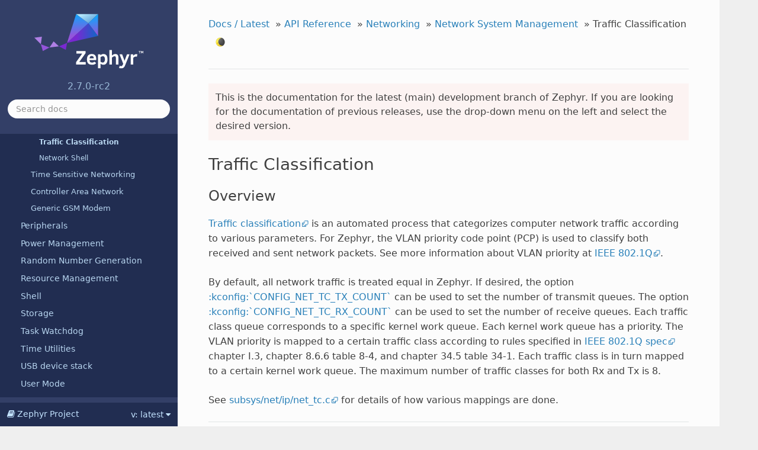

--- FILE ---
content_type: text/html
request_url: http://zephyr-docs.listenai.com/reference/networking/traffic-class.html
body_size: 4149
content:


<!DOCTYPE html>
<html class="writer-html5" lang="en" >
<head>
  <meta charset="utf-8" />
  
  <meta name="viewport" content="width=device-width, initial-scale=1.0" />
  
  <title>Traffic Classification &mdash; Zephyr Project Documentation</title>
  

  
  <link rel="stylesheet" href="../../_static/css/theme.css" type="text/css" />
  <link rel="stylesheet" href="../../_static/pygments.css" type="text/css" />
  <link rel="stylesheet" href="../../_static/graphviz.css" type="text/css" />
  <link rel="stylesheet" href="../../_static/css/custom.css" type="text/css" />
  <link rel="stylesheet" href="../../_static/tabs.css" type="text/css" />

  
  
    <link rel="shortcut icon" href="../../_static/favicon.png"/>
  

  
  

  

  
  <!--[if lt IE 9]>
    <script src="../../_static/js/html5shiv.min.js"></script>
  <![endif]-->
  
    
      <script type="text/javascript" id="documentation_options" data-url_root="../../" src="../../_static/documentation_options.js"></script>
        <script src="../../_static/jquery.js"></script>
        <script src="../../_static/underscore.js"></script>
        <script src="../../_static/doctools.js"></script>
        <script type="module" src="../../_static/js/dark-mode-toggle.min.js"></script>
        <script src="https://www.googletagmanager.com/gtag/js?id=UA-831873-47"></script>
        <script src="../../_static/js/ga-tracker.js"></script>
    
    <script type="text/javascript" src="../../_static/js/theme.js"></script>

    
    <link rel="index" title="Index" href="../../genindex.html" />
    <link rel="search" title="Search" href="../../search.html" />
    <link rel="copyright" title="Copyright" href="../../copyright.html" />
    <link rel="next" title="Network Shell" href="net_shell.html" />
    <link rel="prev" title="Ethernet Management" href="ethernet_mgmt.html" />
  <meta name="color-scheme" content="dark light">
  
  <link rel="stylesheet" href="../../_static/css/light.css" type="text/css" media="(prefers-color-scheme: light)"/>
  <link rel="stylesheet" href="../../_static/css/dark.css" type="text/css" media="(prefers-color-scheme: dark)"/>

</head>

<body class="wy-body-for-nav">

   
  <div class="wy-grid-for-nav">
    
    <nav data-toggle="wy-nav-shift" class="wy-nav-side">
      <div class="wy-side-scroll">
        <div class="wy-side-nav-search" >
          

          
            <a href="../../index.html">
          

          
            
            <img src="../../_static/logo.svg" class="logo" alt="Logo"/>
          
          </a>

          
            
            
              <div class="version">
                2.7.0-rc2
              </div>
            
          

          
<div role="search">
  <form id="rtd-search-form" class="wy-form" action="../../search.html" method="get">
    <input type="text" name="q" placeholder="Search docs" />
    <input type="hidden" name="check_keywords" value="yes" />
    <input type="hidden" name="area" value="default" />
  </form>
</div>

          
        </div>

        
        <div class="wy-menu wy-menu-vertical" data-spy="affix" role="navigation" aria-label="main navigation">
          
  
  <div class="rst-versions" data-toggle="rst-versions" role="note" aria-label="versions">
    <span class="rst-current-version" data-toggle="rst-current-version">
      <span class="fa fa-book"> Zephyr Project</span>
      v: latest
      <span class="fa fa-caret-down"></span>
    </span>
    <div class="rst-other-versions">
      <dl>
        <dt>Document Release Versions</dt>
        
          <dd><a href="/">latest</a></dd>
        
          <dd><a href="/2.6.0/">2.6.0</a></dd>
        
          <dd><a href="/2.5.0/">2.5.0</a></dd>
        
          <dd><a href="/2.4.0/">2.4.0</a></dd>
        
          <dd><a href="/2.3.0/">2.3.0</a></dd>
        
          <dd><a href="/2.2.0/">2.2.0</a></dd>
        
          <dd><a href="/1.14.1/">1.14.1</a></dd>
        
      </dl>
      <dl>
        <dt>Downloads</dt>
        
        <dd><a href="/latest/zephyr.pdf">PDF</a></dd>
      </dl>
      <dl>
        <dt>zephyrproject.org Links</dt>
          <dd>
            <a href="https://www.zephyrproject.org/">Project Home</a>
          </dd>
          <dd>
            <a href="https://github.com/zephyrproject-rtos/sdk-ng/releases">SDK</a>
          </dd>
          <dd>
            <a href="https://github.com/zephyrproject-rtos/zephyr/releases">Releases</a>
          </dd>
      </dl>
    </div>
  </div>
  
            
            
              
            
            
              <p class="caption"><span class="caption-text">Contents</span></p>
<ul class="current">
<li class="toctree-l1"><a class="reference internal" href="../../introduction/index.html">Introduction</a></li>
<li class="toctree-l1"><a class="reference internal" href="../../getting_started/index.html">Getting Started Guide</a></li>
<li class="toctree-l1"><a class="reference internal" href="../../contribute/index.html">Contribution Guidelines</a></li>
<li class="toctree-l1"><a class="reference internal" href="../../development_process/index.html">Development and Contribution Process</a></li>
<li class="toctree-l1"><a class="reference internal" href="../../guides/build/index.html">Build and Configuration Systems</a></li>
<li class="toctree-l1"><a class="reference internal" href="../../application/index.html">Application Development</a></li>
<li class="toctree-l1 current"><a class="reference internal" href="../index.html">API Reference</a><ul class="current">
<li class="toctree-l2"><a class="reference internal" href="../api/index.html">API Status / Guidelines</a></li>
<li class="toctree-l2"><a class="reference internal" href="../audio/index.html">Audio</a></li>
<li class="toctree-l2"><a class="reference internal" href="../misc/notify.html">Asynchronous Notification APIs</a></li>
<li class="toctree-l2"><a class="reference internal" href="../bluetooth/index.html">Bluetooth</a></li>
<li class="toctree-l2"><a class="reference internal" href="../crypto/index.html">Crypto</a></li>
<li class="toctree-l2"><a class="reference internal" href="../devicetree/index.html">Devicetree</a></li>
<li class="toctree-l2"><a class="reference internal" href="../drivers/index.html">Device Driver Model</a></li>
<li class="toctree-l2"><a class="reference internal" href="../display/index.html">Display Interface</a></li>
<li class="toctree-l2"><a class="reference internal" href="../edac/index.html">Error Detection And Correction (EDAC) API</a></li>
<li class="toctree-l2"><a class="reference internal" href="../file_system/index.html">File Systems</a></li>
<li class="toctree-l2"><a class="reference internal" href="../iterable_sections/index.html">Iterable Sections</a></li>
<li class="toctree-l2"><a class="reference internal" href="../misc/formatted_output.html">Formatted Output</a></li>
<li class="toctree-l2"><a class="reference internal" href="../kernel/index.html">Kernel Services</a></li>
<li class="toctree-l2"><a class="reference internal" href="../libc/index.html">C standard library</a></li>
<li class="toctree-l2"><a class="reference internal" href="../logging/index.html">Logging</a></li>
<li class="toctree-l2"><a class="reference internal" href="../memory_management/index.html">Memory Management</a></li>
<li class="toctree-l2"><a class="reference internal" href="../misc/index.html">Miscellaneous APIs</a></li>
<li class="toctree-l2"><a class="reference internal" href="../data_structures/index.html">Data Structures</a></li>
<li class="toctree-l2"><a class="reference internal" href="../modbus/index.html">MODBUS</a></li>
<li class="toctree-l2 current"><a class="reference internal" href="index.html">Networking</a><ul class="current">
<li class="toctree-l3"><a class="reference internal" href="apis.html">Network APIs</a></li>
<li class="toctree-l3"><a class="reference internal" href="buf_mgmt.html">Network Buffer Management</a></li>
<li class="toctree-l3"><a class="reference internal" href="net_tech.html">Networking Technologies</a></li>
<li class="toctree-l3"><a class="reference internal" href="protocols.html">Protocols</a></li>
<li class="toctree-l3 current"><a class="reference internal" href="system_mgmt.html">Network System Management</a><ul class="current">
<li class="toctree-l4"><a class="reference internal" href="net_config.html">Network Configuration Library</a></li>
<li class="toctree-l4"><a class="reference internal" href="dhcpv4.html">DHCPv4</a></li>
<li class="toctree-l4"><a class="reference internal" href="net_hostname.html">Hostname Configuration</a></li>
<li class="toctree-l4"><a class="reference internal" href="net_core.html">Network Core Helpers</a></li>
<li class="toctree-l4"><a class="reference internal" href="net_if.html">Network Interface</a></li>
<li class="toctree-l4"><a class="reference internal" href="net_l2.html">L2 Layer Management</a></li>
<li class="toctree-l4"><a class="reference internal" href="net_offload.html">Network Traffic Offloading</a></li>
<li class="toctree-l4"><a class="reference internal" href="net_linkaddr.html">Link Layer Address Handling</a></li>
<li class="toctree-l4"><a class="reference internal" href="ethernet_mgmt.html">Ethernet Management</a></li>
<li class="toctree-l4 current"><a class="current reference internal" href="#">Traffic Classification</a></li>
<li class="toctree-l4"><a class="reference internal" href="net_shell.html">Network Shell</a></li>
</ul>
</li>
<li class="toctree-l3"><a class="reference internal" href="tsn.html">Time Sensitive Networking</a></li>
<li class="toctree-l3"><a class="reference internal" href="can.html">Controller Area Network</a></li>
<li class="toctree-l3"><a class="reference internal" href="gsm_modem.html">Generic GSM Modem</a></li>
</ul>
</li>
<li class="toctree-l2"><a class="reference internal" href="../peripherals/index.html">Peripherals</a></li>
<li class="toctree-l2"><a class="reference internal" href="../power_management/index.html">Power Management</a></li>
<li class="toctree-l2"><a class="reference internal" href="../random/index.html">Random Number Generation</a></li>
<li class="toctree-l2"><a class="reference internal" href="../resource_management/index.html">Resource Management</a></li>
<li class="toctree-l2"><a class="reference internal" href="../shell/index.html">Shell</a></li>
<li class="toctree-l2"><a class="reference internal" href="../storage/index.html">Storage</a></li>
<li class="toctree-l2"><a class="reference internal" href="../task_wdt/index.html">Task Watchdog</a></li>
<li class="toctree-l2"><a class="reference internal" href="../misc/timeutil.html">Time Utilities</a></li>
<li class="toctree-l2"><a class="reference internal" href="../usb/index.html">USB device stack</a></li>
<li class="toctree-l2"><a class="reference internal" href="../usermode/index.html">User Mode</a></li>
<li class="toctree-l2"><a class="reference internal" href="../util/index.html">Utilities</a></li>
<li class="toctree-l2"><a class="reference internal" href="../settings/index.html">Settings</a></li>
<li class="toctree-l2"><a class="reference internal" href="../timing_functions/index.html">Executing Time Functions</a></li>
<li class="toctree-l2"><a class="reference internal" href="../virtualization/index.html">Virtualization</a></li>
</ul>
</li>
<li class="toctree-l1"><a class="reference internal" href="../../guides/index.html">User and Developer Guides</a></li>
<li class="toctree-l1"><a class="reference internal" href="../../security/index.html">Security</a></li>
<li class="toctree-l1"><a class="reference internal" href="../../samples/index.html">Samples and Demos</a></li>
<li class="toctree-l1"><a class="reference internal" href="../../boards/index.html">Supported Boards</a></li>
<li class="toctree-l1"><a class="reference internal" href="../../releases/index.html">Release Notes</a></li>
</ul>

            
          
  
  <div class="toctree-wrapper compound">
    <p class="caption"><span class="caption-text">Reference</span></p>
    <ul>
      
      <li class="toctree-l1">
        <a class="reference internal" href="/doxygen/html/index.html">API</a>
      </li>
      
      <li class="toctree-l1">
        <a class="reference internal" href="/kconfig.html">Kconfig Options</a>
      </li>
      
      <li class="toctree-l1">
        <a class="reference internal" href="/reference/devicetree/bindings.html">Devicetree Bindings</a>
      </li>
      
    </ul>
  </div>
  

        </div>
        
      </div>
    </nav>

    <section data-toggle="wy-nav-shift" class="wy-nav-content-wrap">

      
      <nav class="wy-nav-top" aria-label="top navigation">
        
          <i data-toggle="wy-nav-top" class="fa fa-bars"></i>
          <a href="../../index.html">Zephyr Project</a>
        
      </nav>


      <div class="wy-nav-content">
        
        <div class="rst-content">
        
          

















<div role="navigation" aria-label="breadcrumbs navigation">

  <ul class="wy-breadcrumbs">
    
  <!-- Docs / Latest -->
  
  

  <li><a href="../../index.html">Docs / Latest</a> &raquo;</li>
  
     <li><a href="../index.html">API Reference</a> &raquo;</li>
  
     <li><a href="index.html">Networking</a> &raquo;</li>
  
     <li><a href="system_mgmt.html">Network System Management</a> &raquo;</li>
  
  <li>Traffic Classification</li>
  <dark-mode-toggle id="dark-mode-toggle" appearance="toggle" permanent="true"/>

    
      <li class="wy-breadcrumbs-aside">
        
          
        
      </li>
    
  </ul>

  
  <hr/>
</div>
          <div role="main" class="document" itemscope="itemscope" itemtype="http://schema.org/Article">
  
    <div class="wy-alert wy-alert-danger">
     This is the documentation for the latest (main) development branch of
     Zephyr. If you are looking for the documentation of previous releases, use
     the drop-down menu on the left and select the desired version.
    </div>
  
  
           <div itemprop="articleBody">
            
  <div class="section" id="traffic-classification">
<span id="traffic-class-support"></span><h1>Traffic Classification<a class="headerlink" href="#traffic-classification" title="Permalink to this headline">¶</a></h1>
<div class="section" id="overview">
<h2>Overview<a class="headerlink" href="#overview" title="Permalink to this headline">¶</a></h2>
<p><a class="reference external" href="https://en.wikipedia.org/wiki/Traffic_classification">Traffic classification</a>
is an automated process that categorizes computer network traffic according to
various parameters. For Zephyr, the VLAN priority code point (PCP) is used
to classify both received and sent network packets. See more information about
VLAN priority at <a class="reference external" href="https://en.wikipedia.org/wiki/IEEE_802.1Q">IEEE 802.1Q</a>.</p>
<p>By default, all network traffic is treated equal in Zephyr. If desired, the
option <a href="#id2"><span class="problematic" id="id3">:kconfig:`CONFIG_NET_TC_TX_COUNT`</span></a> can be used to set the number of
transmit queues. The option <a href="#id4"><span class="problematic" id="id5">:kconfig:`CONFIG_NET_TC_RX_COUNT`</span></a> can be used to set
the number of receive queues. Each traffic class queue corresponds to a
specific kernel work queue. Each kernel work queue has a priority.
The VLAN priority is mapped to a certain traffic class according to rules
specified in <a class="reference external" href="https://ieeexplore.ieee.org/document/6991462/">IEEE 802.1Q spec</a> chapter I.3, chapter 8.6.6 table 8-4,
and chapter 34.5 table 34-1. Each traffic class is in turn mapped to a certain
kernel work queue. The maximum number of traffic classes for both Rx and Tx
is 8.</p>
<p>See <a class="reference external" href="https://github.com/zephyrproject-rtos/zephyr/blob/main/subsys/net/ip/net_tc.c">subsys/net/ip/net_tc.c</a> for details of how various mappings are done.</p>
</div>
</div>


           </div>
           
          </div>

          <footer>

  <hr/>

  <div role="contentinfo">
    <p>
        &#169; <a href="../../copyright.html">Copyright</a> 2015-2021 Zephyr Project members and individual contributors.
      <span class="lastupdated">
        Last updated on Oct 09, 2022.
      </span>

    </p>
  </div> 

</footer>
        </div>
      </div>

    </section>

  </div>
  

  <script type="text/javascript">
      jQuery(function () {
          SphinxRtdTheme.Navigation.enable(true);
      });
  </script>

  
  
    
   

</body>
</html>

--- FILE ---
content_type: text/css
request_url: http://zephyr-docs.listenai.com/_static/css/custom.css
body_size: 5906
content:
/**
 * Copyright (c) 2019-2020, Juan Linietsky, Ariel Manzur and the Godot community
 * Copyright (c) 2021, Teslabs Engineering S.L.
 * SPDX-License-Identifier: CC-BY-3.0
 *
 * Various tweaks to the Read the Docs theme to better conform with Zephyr's
 * visual identity. Many colors are also overridden to use CSS variables.
 */

body,
h1,
h2,
h3,
h4,
h5,
h6,
input[type="text"],
input[type="button"],
input[type="reset"],
input[type="submit"],
textarea,
legend,
.btn,
.rst-content .toctree-wrapper p.caption,
.rst-versions {
    /* Use a system font stack for better performance (no Web fonts required) */
    font-family: system-ui, -apple-system, "Segoe UI", Roboto, "Helvetica Neue", Arial, "Noto Sans", sans-serif, "Apple Color Emoji", "Segoe UI Emoji", "Segoe UI Symbol", "Noto Color Emoji";
}

h1,
h2,
h3,
h4,
h5,
h6,
legend,
.rst-content .toctree-wrapper p.caption {
    /* Use a lighter font for headers (Medium instead of Bold) */
    font-weight: 500;
}

.rst-content div.figure p.caption {
    /* Tweak caption styling to be closer to typical captions */
    text-align: center;
    margin-top: 8px;
    opacity: 0.75;
}

.rst-content div.figure.figure-w480 {
    max-width: 480px;
}

p,
article ul,
article ol,
.wy-plain-list-disc,
.wy-plain-list-decimal,
.rst-content ol.arabic,
.rst-content .section ul,
.rst-content .toctree-wrapper ul,
.rst-content .section ol {
    /* Increase the line height slightly to account for the different font */
    line-height: 25px;
}

body,
.rst-content table.docutils thead {
    color: var(--body-color);
}

a {
    color: var(--link-color);
}

a:hover {
    color: var(--link-color-hover);
    text-decoration: underline;
}

a:active {
    /* Add visual feedback when clicking on a link */
    color: var(--link-color-active);
}

a:visited {
    color: var(--link-color-visited);
}

a.btn:hover {
    text-decoration: none;
}

.sphinx-tabs .sphinx-menu a.item {
    /* Original definition has `!important` */
    color: var(--link-color) !important;
}

.rst-content .toc-backref {
    color: var(--link-color);
}

/* Style external links differently to make them easier to distinguish from internal links. */
.reference.external {
    background-position: center right;
    background-repeat: no-repeat;
    background-image: var(--external-reference-icon);
    padding-right: 13px;
}

hr,
#search-results .search li:first-child,
#search-results .search li {
    border-color: var(--hr-color);
}

/* JavaScript documentation directives */
.rst-content dl:not(.docutils) dt {
    background-color: var(--admonition-note-background-color) !important;
    border-color: var(--admonition-note-title-background-color) !important;
    color: var(--admonition-note-color) !important;
}
.rst-content dl:not(.docutils) dl dt {
    background-color: var(--admonition-attention-background-color) !important;
    border-color: var(--admonition-attention-title-background-color) !important;
    color: var(--admonition-attention-color) !important;
}

.rst-content dt.sig .k {
    color: var(--highlight-keyword2-color) !important;
    font-style: normal !important;
}

.rst-content dt.sig .kt {
    color: var(--highlight-keyword-color) !important;
    font-style: normal !important;
}

.rst-content dt.sig .sig-name .n {
    color: var(--highlight-function-color) !important;
}

.rst-content dt.sig .k,
.rst-content dt.sig .kt,
.rst-content dt.sig .n {
    font-weight: normal !important;
}

.rst-content dl:not(.docutils) dt a.headerlink {
    color: var(--link-color) !important;
}
.rst-content dl:not(.docutils) dt a.headerlink:visited {
    color: var(--link-color-visited) !important;
}

footer,
#search-results .context {
    color: var(--footer-color);
}

/* Icon tweaks */
a.icon-home,
a.icon-home:visited {
    color: var(--navbar-level-1-color);
}

/* Sphinx Search extension */
/* .wy-body-for-nav is used for higher rule specificity */

/* Search popup body */
.wy-body-for-nav .search__outer {
    background-color: var(--content-background-color);
    border: 2px solid var(--content-background-color);
}
.wy-body-for-nav .search__cross svg {
    fill: var(--body-color);
}

.wy-body-for-nav .search__outer::-webkit-scrollbar-track {
    border-radius: 10px;
    background-color: var(--content-background-color);
}
.wy-body-for-nav .search__outer::-webkit-scrollbar {
    width: 7px;
    height: 7px;
    background-color: var(--content-background-color);
}
.wy-body-for-nav .search__outer::-webkit-scrollbar-thumb {
    border-radius: 10px;
    background-color: var(--hr-color);
}

/* Search input */
.wy-body-for-nav .search__outer__input {
    background-color: var(--search-input-background-color);
    background-image: none;
    border-radius: 50px;
    border: 2px solid transparent;
    color: var(--body-color);
    height: 36px;
    padding: 6px 12px;
}
.wy-body-for-nav .search__outer__input:focus {
    border-color: var(--input-focus-border-color);
}
.wy-body-for-nav .search__outer .bar:after,
.wy-body-for-nav .search__outer .bar:before {
    display: none;
}

/* Search results item */
.wy-body-for-nav .search__result__single {
    border-bottom-color: var(--hr-color);
}
/* Search item title */
.wy-body-for-nav .search__result__title {
    color: var(--link-color);
    border-bottom: none;
    font-size: 120%;
    font-weight: 400;
}

/* Search item section */
.wy-body-for-nav .outer_div_page_results:hover,
.wy-body-for-nav .search__result__box .active {
    background-color: var(--search-active-color);
}
.wy-body-for-nav .search__result__subheading{
    color: var(--body-color);
    font-size: 100%;
    font-weight: 400;
}
.wy-body-for-nav .search__result__content {
    color: var(--footer-color);
}

/* Search item matching substring */
.wy-body-for-nav .search__outer .search__result__title span,
.wy-body-for-nav .search__outer .search__result__content span {
    color: var(--search-match-color);
    border-bottom: 1px solid var(--search-match-color);
    background-color: var(--search-match-background-color);
    padding: 0 2px;
}
.wy-body-for-nav .search__result__subheading span {
    border-bottom-color: var(--body-color);
}

/* Search empty results */
/* The original styles are inlined, see https://github.com/readthedocs/readthedocs-sphinx-search/issues/48 */
.wy-body-for-nav .search__result__box {
    color: var(--body-color) !important;
}

/* Search footer & credits */
.wy-body-for-nav .rtd__search__credits {
    background-color: var(--search-credits-background-color);
    border-color: var(--search-credits-background-color);
    color: var(--search-credits-color);
    padding: 4px 8px;
}
.wy-body-for-nav .rtd__search__credits a {
    color: var(--search-credits-link-color);
}

/* Main sections */

.wy-nav-content-wrap {
    background-color: var(--content-wrap-background-color);
}

.wy-nav-content {
    background-color: var(--content-background-color);
}

.wy-body-for-nav {
    background-color: var(--content-wrap-background-color);
}

@media only screen and (min-width: 769px) {
    .wy-nav-content {
        max-width: 915px;
    }
}

/* Table display tweaks */

.rst-content table.docutils,
.wy-table-bordered-all td,
.rst-content table.docutils td,
.wy-table thead th,
.rst-content table.docutils thead th,
.rst-content table.field-list thead th {
    border-color: var(--code-border-color);
}

.wy-table-odd td,
.wy-table-striped tr:nth-child(2n-1) td,
.rst-content table.docutils:not(.field-list) tr:nth-child(2n-1) td {
    background-color: var(--table-row-odd-background-color);
}

/* Override table no-wrap */
/* The first column cells are not verbose, no need to wrap them */
.wy-table-responsive table td:not(:nth-child(1)),
.wy-table-responsive table th:not(:nth-child(1)) {
    white-space: normal;
}

/* Make sure not to wrap keyboard shortcuts */
.wy-table-responsive table td kbd {
    white-space: nowrap;
}

/* Force table content font-size in responsive tables to be 100%
 * fixing larger font size for paragraphs in the kconfig tables */
 .wy-table-responsive td p {
    font-size: 100%;
}

/* Code display tweaks */

code,
.rst-content tt,
.rst-content code {
    font-size: 14px;
    background-color: var(--code-background-color);
    border: 1px solid var(--code-border-color);
}

.rst-content tt.literal,
.rst-content code.literal {
    color: var(--code-literal-color);
}

.rst-content div[class^="highlight"] {
    border-color: none;
    border: none;
}

.rst-content pre.literal-block,
.rst-content div[class^="highlight"] pre,
.rst-content .linenodiv pre {
    /* Increase the font size and line height in code blocks */
    font-size: 14px;
    line-height: 1.5;
}

.rst-content pre.literal-block {
    border: none;
    border-radius: 0.25rem;
    background-color: var(--code-background-color);
}

/* Code tab display tweaks */

.ui.tabular.menu .active.item,
.ui.segment,
.sphinx-tabs-panel {
    background-color: var(--code-background-color) !important;
}

.sphinx-tabs-tab {
    color: var(--link-color) !important;
}

.sphinx-tabs-tab[aria-selected="true"] {
    background-color: var(--code-background-color) !important;
    border-bottom: 1px solid var(--code-background-color) !important;
}

/* Code literals */
a.internal code.literal {
    color: var(--link-color);
}

a.internal:visited code.literal {
    color: var(--link-color-visited);
}

/* Syntax highlighting */

.tab div[class^='highlight']:last-child {
    margin-bottom: 1em;
}

.rst-content tt.literal, .rst-content code.literal, .highlight {
    border-radius: 0.25rem;
}

.highlight {
    background-color: var(--highlight-background-color);
}

/* Emphasized lines */
.highlight .hll {
    background-color: var(--highlight-background-emph-color);
}

.highlight .gh /* Generic.Heading */,
.highlight .gu /* Generic.Subheading */,
.highlight .go /* Generic.Output */,
.highlight .gt /* Generic.Traceback */ {
    color: var(--highlight-default-color);
}

.highlight .c  /* Comment */,
.highlight .c1 /* Comment.Single */,
.highlight .cm /* Comment.Multiline */,
.highlight .cs /* Comment.Special */ {
    color: var(--highlight-comment-color);
}

.highlight .bp /* Name.Builtin.Pseudo */,
.highlight .k  /* Keyword */,
.highlight .kc /* Keyword.Constant */,
.highlight .kd /* Keyword.Declaration */,
.highlight .kn /* Keyword.Namespace */,
.highlight .kp /* Keyword.Pseudo */,
.highlight .kr /* Keyword.Reserved */,
.highlight .kt /* Keyword.Type */,
.highlight .ow /* Operator.Word */ {
    color: var(--highlight-keyword-color);
}

.highlight .ch /* Comment.Hashbang */,
.highlight .cp /* Comment.Preproc */ {
    color: var(--highlight-keyword2-color);
}

.highlight .m  /* Literal.Number */,
.highlight .mf /* Literal.Number.Float */,
.highlight .mi /* Literal.Number.Integer */,
.highlight .il /* Literal.Number.Integer.Long */,
.highlight .mb /* Literal.Number.Bin */,
.highlight .mh /* Literal.Number.Hex */,
.highlight .mo /* Literal.Number.Oct */ {
    color: var(--highlight-number-color);
}

.highlight .na /* Name.Attribute */,
.highlight .nd /* Name.Decorator */,
.highlight .ni /* Name.Entity */,
.highlight .nl /* Name.Label */ {
    color: var(--highlight-decorator-color);
}

.highlight .nb /* Name.Builtin */,
.highlight .ne /* Name.Exception */ {
    color: var(--highlight-type-color);
}

.highlight .nc /* Name.Class */,
.highlight .nn /* Name.Namespace */,
.highlight .no /* Name.Constant */,
.highlight .nv /* Name.Variable */,
.highlight .vc /* Name.Variable.Class */,
.highlight .vg /* Name.Variable.Global */,
.highlight .vi /* Name.Variable.Instance */,
.highlight .vm /* Name.Variable.Magic */ {
    color: var(--highlight-type2-color);
}

.highlight .nf /* Name.Function */,
.highlight .fm /* Name.Function.Magic */,
.highlight .nt /* Name.Tag */ {
    color: var(--highlight-function-color);
}

.highlight .o  /* Operator */,
.highlight .si /* Literal.String.Interpol */,
.highlight .sx /* Literal.String.Other */,
.highlight .sr /* Literal.String.Regex */,
.highlight .ss /* Literal.String.Symbol */ {
    color: var(--highlight-operator-color);
}

.highlight .cpf/* Comment.PreprocFile */,
.highlight .s  /* Literal.String */,
.highlight .s1 /* Literal.String.Single */,
.highlight .s2 /* Literal.String.Double */,
.highlight .sc /* Literal.String.Char */,
.highlight .se /* Literal.String.Escape */,
.highlight .sa /* Literal.String.Affix */,
.highlight .sb /* Literal.String.Backtick */,
.highlight .dl /* Literal.String.Delimiter */,
.highlight .sd /* Literal.String.Doc */,
.highlight .sh /* Literal.String.Heredoc */ {
    color: var(--highlight-string-color);
}

/* Admonition tweaks */

.rst-content .admonition,
.rst-content .admonition.note,
.rst-content .admonition.seealso {
    background-color: var(--admonition-note-background-color);
    color: var(--admonition-note-color);
    overflow: auto;
}

.rst-content .admonition .admonition-title,
.rst-content .admonition.note .admonition-title,
.rst-content .admonition.seealso .admonition-title {
    background-color: var(--admonition-note-title-background-color);
    color: var(--admonition-note-title-color);
}

.rst-content .admonition.attention,
.rst-content .admonition.caution,
.rst-content .admonition.warning {
    background-color: var(--admonition-attention-background-color);
    color: var(--admonition-attention-color);
    overflow: auto;
}

.rst-content .admonition.attention .admonition-title,
.rst-content .admonition.caution .admonition-title,
.rst-content .admonition.warning .admonition-title {
    background-color: var(--admonition-attention-title-background-color);
    color: var(--admonition-attention-title-color);
}

.rst-content .admonition.danger {
    background-color: var(--admonition-danger-background-color);
    color: var(--admonition-danger-color);
    overflow: auto;
}

.rst-content .admonition.danger .admonition-title {
    background-color: var(--admonition-danger-title-background-color);
    color: var(--admonition-danger-title-color);
}

.rst-content .admonition.tip,
.rst-content .admonition.important {
    background-color: var(--admonition-tip-background-color);
    color: var(--admonition-tip-color);
    overflow: auto;
}

.rst-content .admonition.tip .admonition-title,
.rst-content .admonition.important .admonition-title {
    background-color: var(--admonition-tip-title-background-color);
    color: var(--admonition-tip-title-color);
}

/* Keyboard shortcuts tweaks */
kbd, .kbd {
    background-color: var(--kbd-background-color);
    border: 1px solid var(--kbd-outline-color);
    border-radius: 3px;
    box-shadow: inset 0 -1px 0 var(--kbd-shadow-color);
    color: var(--kbd-text-color);
    display: inline-block;
    font-size: 12px;
    line-height: 11px;
    padding: 4px 5px;
    vertical-align: middle;
}

/* Buttons */

.btn-neutral {
    background-color: var(--btn-neutral-background-color) !important;
    color: var(--body-color) !important;
}

.btn-neutral:hover {
    background-color: var(--btn-neutral-hover-background-color) !important;
}

.btn-neutral:visited {
    color: var(--body-color) !important;
}

/* Navigation bar logo and search */

.logo {
    opacity: var(--logo-opacity);
}

.wy-side-nav-search > a img.logo {
    /* Fixed size to prevent reflows and support hiDPI displays */
    /* A 5 pixel margin is added on each side. The logo itself displays at 200×100 at 100% scaling. */
    width: 210px;
    height: 105px;
}

.wy-side-nav-search {
    background-color: var(--navbar-background-color);
}

.wy-side-nav-search.fixed {
    position: fixed;
}

@media only screen and (min-width: 769px) {
    /* Simulate a drop shadow that only affects the bottom edge */
    /* This is used to indicate the search bar is fixed */
    .wy-side-nav-search.fixed-and-scrolled::after {
        content: '';
        position: absolute;
        left: 0;
        bottom: -8px;
        width: 300px;
        height: 8px;
        pointer-events: none;
        background: linear-gradient(hsla(0, 0%, 0%, 0.2), transparent);
    }
}

.wy-side-nav-search > a:hover,
.wy-side-nav-search .wy-dropdown > a:hover {
    background-color: var(--navbar-background-color-hover);
}

.wy-side-nav-search > a:active,
.wy-side-nav-search .wy-dropdown > a:active {
    background-color: var(--navbar-background-color-active);
}

.wy-side-nav-search input[type="text"] {
    background-color: var(--input-background-color);
    color: var(--body-color);
    /* Avoid reflowing when toggling the focus state */
    border: 2px solid transparent;
    box-shadow: none;
    /* Make visual feedback instant */
    transition: none;
    font-size: 14px;
}

.wy-side-nav-search input[type="text"]:focus {
    border: 2px solid var(--input-focus-border-color);
}

.wy-side-nav-search input[type="text"]::placeholder {
    color: var(--body-color);
    opacity: 0.55;
}

/* Navigation bar */

.wy-nav-side {
    background-color: var(--navbar-background-color);
}

.wy-menu-vertical header,
.wy-menu-vertical p.caption {
    color: var(--navbar-heading-color);

    /* Improves the appearance of uppercase text */
    letter-spacing: 0.75px;
}

/* Mobile navigation */

.wy-nav-top,
.wy-nav-top a {
    background-color: var(--navbar-background-color);
    color: var(--navbar-level-1-color);
}

/* Version branch label below the logo */
.wy-side-nav-search > div.version {
    color: var(--navbar-level-3-color);
    opacity: 0.9;
}

/* First level of navigation items */

.wy-menu-vertical a {
    color: var(--navbar-level-1-color);
}

.wy-menu-vertical a:hover {
    background-color: var(--navbar-background-color-hover);
    color: var(--navbar-level-1-color);
}

.wy-menu-vertical a:active {
    background-color: var(--navbar-background-color-active);
}

.wy-menu-vertical li.toctree-l1.current > a {
    border: none;
}

.wy-side-nav-search, .wy-menu-vertical a, .wy-menu-vertical a span.toctree-expand,
.wy-menu-vertical li.toctree-l2 a span.toctree-expand {
    color: var(--navbar-level-3-color);
    opacity: 0.9;
    margin-right: 8px;
}

.wy-side-nav-search, .wy-menu-vertical a, .wy-menu-vertical a:hover span.toctree-expand,
.wy-menu-vertical li.toctree-l2 a:hover span.toctree-expand {
    color: var(--navbar-level-2-color);
    opacity: 1;
}

.wy-side-nav-search, .wy-menu-vertical a, .wy-menu-vertical a:active span.toctree-expand,
.wy-menu-vertical li.toctree-l2 a:active span.toctree-expand {
    color: var(--navbar-level-1-color);
    opacity: 1;
}

/* Second (and higher) levels of navigation items */

.wy-menu-vertical li.current a {
    /* Make long words always display on a single line, keep wrapping for multiple words */
    /* This fixes the class reference titles' display with very long class names */
    display: flex;
}

.wy-menu-vertical li.current a,
.wy-menu-vertical li.toctree-l2.current > a,
.wy-menu-vertical li.toctree-l2.current li.toctree-l3 > a,
.wy-menu-vertical li.toctree-l2.current li.toctree-l4 > a {
    background-color: var(--navbar-current-background-color);
    color: var(--navbar-level-2-color);
    border-color: var(--navbar-current-background-color);
}

.wy-menu-vertical li.current a:hover,
.wy-menu-vertical li.toctree-l2.current > a:hover,
.wy-menu-vertical li.toctree-l2.current li.toctree-l3 > a:hover,
.wy-menu-vertical li.toctree-l3.current li.toctree-l4 > a:hover {
    background-color: var(--navbar-current-background-color-hover);
}

.wy-menu-vertical li.current a:active,
.wy-menu-vertical li.toctree-l2.current > a:active,
.wy-menu-vertical li.toctree-l2.current li.toctree-l3 > a:active,
.wy-menu-vertical li.toctree-l3.current li.toctree-l4 > a:active {
    background-color: var(--navbar-current-background-color-active);
}

.wy-menu-vertical a {
    /* This overrides 8px margin added in other multi-selector rules */
    margin-right: 0;
}

/* Banner panel in sidebar */
.wy-nav-side .ethical-rtd.fixed {
    position: fixed;
}

/* Version selector (only visible on Read the Docs) */

.rst-versions {
    background-color: var(--navbar-current-background-color);
}

.rst-versions a,
.rst-versions .rst-current-version,
.rst-versions .rst-current-version .fa,
.rst-versions .rst-other-versions dd a {
    color: var(--navbar-level-1-color);
}

.rst-versions .rst-other-versions small {
    color: var(--navbar-level-3-color);
}

.rst-versions .rst-other-versions dd a:hover {
    text-decoration: underline;
}

.rst-versions .rst-other-versions {
    color: var(--navbar-heading-color);
}

.rst-versions .rst-current-version {
    background-color: var(--navbar-current-background-color);
}

.rst-versions .rst-current-version:hover {
    background-color: var(--navbar-current-background-color-hover);
}

.rst-versions .rst-current-version:active {
    background-color: var(--navbar-current-background-color-active);
}

.rst-versions.shift-up {
    overflow-y: auto;
}

/* Hide the obnoxious automatic highlight in search results */
.rst-content .highlighted {
    background-color: transparent;
    font-weight: inherit;
    padding: 0;
}

/* Allows the scrollbar to be shown in the sidebar */
@media only screen and (min-width: 769px) {
    .wy-side-scroll {
        overflow: hidden;
    }

    .wy-nav-side .wy-side-scroll .ethical-rtd {
        width: calc(300px - 1.25em);
        padding: 0 0 0 1em;
    }
}
.wy-menu.wy-menu-vertical {
    overflow-y: auto;
    overflow-x: hidden;
    max-height: calc(100% - 243px);
}
@media screen and (max-width: 768px) {
    .wy-nav-side {
        padding-bottom: 44px;
    }
    .wy-menu.wy-menu-vertical {
        overflow-y: initial;
        max-height: initial;
    }
}

/* Scrollbar styling */
.wy-menu.wy-menu-vertical {
    scrollbar-color: var(--navbar-scrollbar-color) var(--navbar-scrollbar-background);
}
.wy-menu.wy-menu-vertical::-webkit-scrollbar {
    width: .75rem;
}
.wy-menu.wy-menu-vertical::-webkit-scrollbar-track {
    background-color: var(--navbar-scrollbar-background);
}
.wy-menu.wy-menu-vertical::-webkit-scrollbar-thumb {
    background-color: var(--navbar-scrollbar-color);
}
/* Firefox does the dimming on hover automatically. We emulate it for Webkit-based browsers. */
.wy-menu.wy-menu-vertical::-webkit-scrollbar-thumb:hover {
    background-color: var(--navbar-scrollbar-hover-color);
}
.wy-menu.wy-menu-vertical::-webkit-scrollbar-thumb:active {
    background-color: var(--navbar-scrollbar-active-color);
}

/* Breathe tweaks */

.rst-content .section > dl > dd {
    margin-left: 0;
}

.rst-content p.breathe-sectiondef-title {
    font-size: 115%;
    color: var(--link-color);
}

.rst-content dl:not(.docutils) dl:not(.rst-other-versions) dt {
    background: var(--admonition-note-background-color) !important;
    border-top: none !important;
    border-left: none !important;
}

/* Misc tweaks */

.rst-columns {
    column-width: 18em;
}

.figure {
    text-align: center;
}

.wy-alert.wy-alert-danger {
    background-color: var(--admonition-danger-background-color);
}


dark-mode-toggle::part(fieldset) {
  padding-inline: 0.75rem;
  padding-block: 0;
}

dark-mode-toggle::part(darkLabel),
dark-mode-toggle::part(lightLabel),
dark-mode-toggle::part(toggleLabel){
  font-size: unset;
}

/* Home page grid display */
.grid {
    list-style-type: none !important;
    display: -webkit-box;
    display: -ms-flexbox;
    display: flex;
    -ms-flex-wrap: wrap;
        flex-wrap: wrap;
    -webkit-box-pack: center;
        -ms-flex-pack: center;
            justify-content: center;
    margin: 1rem auto;
    max-width: calc((160px + 2rem) * 4);
}

.grid-item {
    list-style-type: none !important;
    -webkit-box-flex: 0;
        -ms-flex: 0 0 auto;
            flex: 0 0 auto;
    width: 150px;
    text-align: center;
    margin: 1rem;
}

.grid-item a {
    display: block;
    width: 150px;
    height: 150px;
    padding: 20px;
    display: -webkit-box;
    display: -ms-flexbox;
    display: flex;
    -webkit-box-orient: vertical;
    -webkit-box-direction: normal;
        -ms-flex-direction: column;
            flex-direction: column;
    -webkit-box-pack: center;
        -ms-flex-pack: center;
            justify-content: center;
    -webkit-box-align: center;
        -ms-flex-align: center;
            align-items: center;
    border-radius: 0.5rem;
    background: linear-gradient(135deg, #0070c5 0%, #5c13a5 100%);
    color: white;
}

.grid-item h2 {
    font-size: 1rem;
}

.grid-item img {
    margin-bottom: 1rem;
    max-width: 75%;
}

.grid-item a:hover {
    text-decoration: none;
}

.grid-item p {
    font-size: 0.9rem;
    margin-top: 0.5rem;
    color: var(--body-color);
}

.grid-icon {
   line-height: 1.5;
   font-size: 3rem;
   color: white;
}


--- FILE ---
content_type: text/css
request_url: http://zephyr-docs.listenai.com/_static/css/light.css
body_size: 1327
content:
/**
 * Copyright (c) 2019-2020, Juan Linietsky, Ariel Manzur and the Godot community
 * Copyright (c) 2021, Teslabs Engineering S.L.
 * SPDX-License-Identifier: CC-BY-3.0
 *
 * Light theme colors
 */

:root {
    --body-color: #404040;
    --content-wrap-background-color: #efefef;
    --content-background-color: #fcfcfc;
    --logo-opacity: 1.0;
    --navbar-background-color: #333f67;
    --navbar-background-color-hover: #29355c;
    --navbar-background-color-active: #212d51;
    --navbar-current-background-color: #212d51;
    --navbar-current-background-color-hover: #182343;
    --navbar-current-background-color-active: #131e3b;
    --navbar-level-1-color: #c3e3ff;
    --navbar-level-2-color: #b8d6f0;
    --navbar-level-3-color: #a3c4e1;
    --navbar-heading-color: #af7fe4;
    --navbar-scrollbar-color: #af7fe4;
    --navbar-scrollbar-hover-color: #9454db;
    --navbar-scrollbar-active-color: #7929d2;
    --navbar-scrollbar-background: #131e2b;

    --link-color: #2980b9;
    --link-color-hover: #3091d1;
    --link-color-active: #105078;
    --link-color-visited: #9b59b6;
    --external-reference-icon: url("[data-uri]");
    --classref-badge-text-color: hsl(0, 0%, 45%);

    --hr-color: #e1e4e5;
    --table-row-odd-background-color: #f3f6f6;
    --code-background-color: #fff;
    --code-border-color: #e1e4e5;
    --code-literal-color: #d04c60;
    --input-background-color: #fcfcfc;
    --input-focus-border-color: #5f8cff;

    --search-input-background-color: #e6eef3; /* derived from --input-background-color */
    --search-match-color: #2c6b96; /* derived from --link-color */
    --search-match-background-color: #e3f2fd; /* derived from --link-color */
    --search-active-color: #efefef;
    --search-credits-background-color: #333f67; /* derived from --navbar-background-color */
    --search-credits-color: #b3b3b3; /* derived from --footer-color */
    --search-credits-link-color: #4392c5; /* derived from --link-color */

    --highlight-background-color: #f0f2f4;
    --highlight-background-emph-color: #dbe6c3;
    --highlight-default-color: #404040;
    --highlight-comment-color: #408090;
    --highlight-keyword-color: #007020;
    --highlight-keyword2-color: #902000;
    --highlight-number-color: #208050;
    --highlight-decorator-color: #4070a0;
    --highlight-type-color: #007020;
    --highlight-type2-color: #0e84b5;
    --highlight-function-color: #06287e;
    --highlight-operator-color: #666666;
    --highlight-string-color: #4070a0;

    --admonition-note-background-color: #e7f2fa;
    --admonition-note-color: #404040;
    --admonition-note-title-background-color: #6ab0de;
    --admonition-note-title-color: #fff;
    --admonition-attention-background-color: #ffedcc;
    --admonition-attention-color: #404040;
    --admonition-attention-title-background-color: #f0b37e;
    --admonition-attention-title-color: #fff;
    --admonition-danger-background-color: #fcf3f2;
    --admonition-danger-color: #404040;
    --admonition-danger-title-background-color: #e9a499;
    --admonition-danger-title-color: #fff;
    --admonition-tip-background-color: #dbfaf4;
    --admonition-tip-color: #404040;
    --admonition-tip-title-background-color: #1abc9c;
    --admonition-tip-title-color: #fff;

    --kbd-background-color: #fafbfc;
    --kbd-outline-color: #d1d5da;
    --kbd-shadow-color: #b0b7bf;
    --kbd-text-color: #444d56;

    --btn-neutral-background-color: #f3f6f6;
    --btn-neutral-hover-background-color: #e5ebeb;
    --footer-color: #808080;
}


--- FILE ---
content_type: text/css
request_url: http://zephyr-docs.listenai.com/_static/css/dark.css
body_size: 1432
content:
/**
 * Copyright (c) 2019-2020, Juan Linietsky, Ariel Manzur and the Godot community
 * Copyright (c) 2021, Teslabs Engineering S.L.
 * SPDX-License-Identifier: CC-BY-3.0
 *
 * Dark theme colors
 */

:root {
    --body-color: rgba(255, 255, 255, 0.85);
    --content-wrap-background-color: #202326;
    --content-background-color: #2e3236;
    /* Decrease the logo opacity when using the dark theme to be less distracting */
    --logo-opacity: 0.85;
    --navbar-background-color: #25282b;
    --navbar-background-color-hover: #333639;
    --navbar-background-color-active: #111417;
    --navbar-current-background-color: #333639;
    --navbar-current-background-color-hover: #44474a;
    --navbar-current-background-color-active: #222528;
    --navbar-level-1-color: #ddd;
    --navbar-level-2-color: #ccc;
    --navbar-level-3-color: #bbb;
    --navbar-heading-color: #af7fe4;
    --navbar-scrollbar-color: #af7fe4;
    --navbar-scrollbar-hover-color: #9454db;
    --navbar-scrollbar-active-color: #7929d2;
    --navbar-scrollbar-background: #1c1e21;

    --link-color: #8cf;
    --link-color-hover: #9df;
    --link-color-active: #6ad;
    --link-color-visited: #cb99f6;
    --external-reference-icon: url("[data-uri]");
    --classref-badge-text-color: hsl(0, 0%, 70%);

    --hr-color: #555;
    --table-row-odd-background-color: #3b3e41;
    --code-background-color: #434649;
    --code-border-color: #505356;
    --code-literal-color: #faa;
    --input-background-color: #333537;
    --input-focus-border-color: #5f8cff;

    --search-input-background-color: #43464a; /* derived from --input-background-color */
    --search-match-color: #52b4ff; /* derived from --link-color */
    --search-match-background-color: #414c56; /* derived from --link-color */
    --search-active-color: #202326;
    --search-credits-background-color: #202123; /* derived from --navbar-background-color */
    --search-credits-color: #6b6b6b; /* derived from --footer-color */
    --search-credits-link-color: #628fb1; /* derived from --link-color */

    /* Colors taken from the Godot script editor with the Adaptive theme */
    --highlight-background-color: #202531;
    --highlight-background-emph-color: #2d3444;
    --highlight-default-color: rgba(255, 255, 255, 0.85);
    --highlight-comment-color: rgba(204, 206, 211, 0.5);
    --highlight-keyword-color: #ff7085;
    --highlight-keyword2-color: #42ffc2;
    --highlight-number-color: #a1ffe0;
    --highlight-decorator-color: #abc8ff;
    --highlight-type-color: #8effda;
    --highlight-type2-color: #c6ffed;
    --highlight-function-color: #57b3ff;
    --highlight-operator-color: #abc8ff;
    --highlight-string-color: #ffeca1;

    --admonition-note-background-color: #303d4f;
    --admonition-note-color: #bfeeff;
    --admonition-note-title-background-color: #305070;
    --admonition-note-title-color: #bfefff;
    --admonition-attention-background-color: #444033;
    --admonition-attention-color: #ffeeaf;
    --admonition-attention-title-background-color: #665022;
    --admonition-attention-title-color: #ffeeaf;
    --admonition-danger-background-color: #433;
    --admonition-danger-color: #fcc;
    --admonition-danger-title-background-color: #633;
    --admonition-danger-title-color: #fcc;
    --admonition-tip-background-color: #28382d;
    --admonition-tip-color: #dfd;
    --admonition-tip-title-background-color: #336648;
    --admonition-tip-title-color: #dfd;

    --kbd-background-color: #595b5d;
    --kbd-outline-color: #3d4144;
    --kbd-shadow-color: #1e2023;
    --kbd-text-color: #e2f2ff;

    --btn-neutral-background-color: #404040;
    --btn-neutral-hover-background-color: #505050;
    --footer-color: #aaa;
}


--- FILE ---
content_type: application/javascript
request_url: http://zephyr-docs.listenai.com/_static/documentation_options.js
body_size: 292
content:
var DOCUMENTATION_OPTIONS = {
    URL_ROOT: document.getElementById("documentation_options").getAttribute('data-url_root'),
    VERSION: '2.7.0-rc2',
    LANGUAGE: 'None',
    COLLAPSE_INDEX: false,
    BUILDER: 'html',
    FILE_SUFFIX: '.html',
    LINK_SUFFIX: '.html',
    HAS_SOURCE: true,
    SOURCELINK_SUFFIX: '.txt',
    NAVIGATION_WITH_KEYS: false
};

--- FILE ---
content_type: application/javascript
request_url: http://zephyr-docs.listenai.com/_static/js/ga-tracker.js
body_size: 264
content:
// <!-- Global site tag (gtag.js) - Google Analytics -->

// Copyright (c) 2019, Intel Corporation
// SPDX-License-Identifier: Apache-2.0


  window.dataLayer = window.dataLayer || [];
  function gtag(){dataLayer.push(arguments);}
  gtag('js', new Date());
  gtag('config', 'UA-831873-47');


--- FILE ---
content_type: application/javascript
request_url: http://zephyr-docs.listenai.com/_static/js/dark-mode-toggle.min.js
body_size: 2446
content:
// @license © 2019 Google LLC. Licensed under the Apache License, Version 2.0.
const e=document;const t=localStorage;const i="prefers-color-scheme";const a="media";const s="light";const r="dark";const o=`(${i}:${r})`;const n=`(${i}:${s})`;const l="link[rel=stylesheet]";const h="remember";const c="legend";const d="toggle";const b="switch";const p="appearance";const g="permanent";const m="mode";const u="colorschemechange";const f="permanentcolorscheme";const k="all";const v="not all";const $="dark-mode-toggle";const L="https://googlechromelabs.github.io/dark-mode-toggle/demo/";const y=(e,t,i=t)=>{Object.defineProperty(e,i,{enumerable:true,get(){const e=this.getAttribute(t);return e===null?"":e},set(e){this.setAttribute(t,e)}})};const x=(e,t,i=t)=>{Object.defineProperty(e,i,{enumerable:true,get(){return this.hasAttribute(t)},set(e){if(e){this.setAttribute(t,"")}else{this.removeAttribute(t)}}})};const w=e.createElement("template");w.innerHTML=`<style>*,::after,::before{box-sizing:border-box}:host{contain:content;display:block}:host([hidden]){display:none}form{background-color:var(--${$}-background-color,transparent);color:var(--${$}-color,inherit);padding:0}fieldset{border:none;margin:0;padding-block:.25rem;padding-inline:.25rem}legend{font:var(--${$}-legend-font,inherit);padding:0}input,label{cursor:pointer}label{white-space:nowrap}input{opacity:0;position:absolute;pointer-events:none}input:focus-visible+label{outline:#e59700 auto 2px;outline:-webkit-focus-ring-color auto 5px}label:not(:empty)::before{margin-inline-end:.5rem;}label::before{content:"";display:inline-block;background-size:var(--${$}-icon-size,1rem);background-repeat:no-repeat;height:var(--${$}-icon-size,1rem);width:var(--${$}-icon-size,1rem);vertical-align:middle;}[part=lightLabel]::before{background-image:var(--${$}-light-icon, url("${L}sun.png"))}[part=darkLabel]::before{filter:var(--${$}-icon-filter, none);background-image:var(--${$}-dark-icon, url("${L}moon.png"))}[part=toggleLabel]::before{background-image:var(--${$}-checkbox-icon,none)}[part=permanentLabel]::before{background-image:var(--${$}-remember-icon-unchecked, url("${L}unchecked.svg"))}[part=darkLabel],[part=lightLabel],[part=toggleLabel]{font:var(--${$}-label-font,inherit)}[part=darkLabel]:empty,[part=lightLabel]:empty,[part=toggleLabel]:empty{font-size:0;padding:0}[part=permanentLabel]{font:var(--${$}-remember-font,inherit)}input:checked+[part=permanentLabel]::before{background-image:var(--${$}-remember-icon-checked, url("${L}checked.svg"))}input:checked+[part=darkLabel],input:checked+[part=lightLabel]{background-color:var(--${$}-active-mode-background-color,transparent)}input:checked+[part=darkLabel]::before,input:checked+[part=lightLabel]::before{background-color:var(--${$}-active-mode-background-color,transparent)}input:checked+[part=toggleLabel]::before{filter:var(--${$}-icon-filter, none)}input:checked+[part=toggleLabel]+aside [part=permanentLabel]::before{filter:var(--${$}-remember-filter, invert(100%))}aside{visibility:hidden;margin-block-start:.15rem}[part=darkLabel]:focus-visible~aside,[part=lightLabel]:focus-visible~aside,[part=toggleLabel]:focus-visible~aside{visibility:visible;transition:visibility 0s}aside [part=permanentLabel]:empty{display:none}@media (hover:hover){aside{transition:visibility 3s}aside:hover{visibility:visible}[part=darkLabel]:hover~aside,[part=lightLabel]:hover~aside,[part=toggleLabel]:hover~aside{visibility:visible;transition:visibility 0s}}</style><form part=form><fieldset part=fieldset><legend part=legend></legend><input part=lightRadio id=l name=mode type=radio><label part=lightLabel for=l></label><input part=darkRadio id=d name=mode type=radio><label part=darkLabel for=d></label><input part=toggleCheckbox id=t type=checkbox><label part=toggleLabel for=t></label><aside part=aside><input part=permanentCheckbox id=p type=checkbox><label part=permanentLabel for=p></label></aside></fieldset></form>`;export class DarkModeToggle extends HTMLElement{static get observedAttributes(){return[m,p,g,c,s,r,h]}constructor(){super();y(this,m);y(this,p);y(this,c);y(this,s);y(this,r);y(this,h);x(this,g);this.t=null;this.i=null;e.addEventListener(u,(e=>{this.mode=e.detail.colorScheme;this.o();this.l()}));e.addEventListener(f,(e=>{this.permanent=e.detail.permanent;this.h.checked=this.permanent}));this.p()}p(){const h=this.attachShadow({mode:"open"});h.appendChild(w.content.cloneNode(true));this.t=e.querySelectorAll(`${l}[${a}*=${i}][${a}*="${r}"]`);this.i=e.querySelectorAll(`${l}[${a}*=${i}][${a}*="${s}"]`);this.g=h.querySelector("[part=lightRadio]");this.m=h.querySelector("[part=lightLabel]");this.u=h.querySelector("[part=darkRadio]");this.k=h.querySelector("[part=darkLabel]");this.v=h.querySelector("[part=toggleCheckbox]");this.$=h.querySelector("[part=toggleLabel]");this.L=h.querySelector("legend");this.M=h.querySelector("aside");this.h=h.querySelector("[part=permanentCheckbox]");this.C=h.querySelector("[part=permanentLabel]");const c=matchMedia(o).media!==v;if(c){matchMedia(o).addListener((({matches:e})=>{this.mode=e?r:s;this.R(u,{colorScheme:this.mode})}))}const b=t.getItem($);if(b&&[r,s].includes(b)){this.mode=b;this.h.checked=true;this.permanent=true}else if(c){this.mode=matchMedia(n).matches?s:r}if(!this.mode){this.mode=s}if(this.permanent&&!b){t.setItem($,this.mode)}if(!this.appearance){this.appearance=d}this._();this.o();this.l();[this.g,this.u].forEach((e=>{e.addEventListener("change",(()=>{this.mode=this.g.checked?s:r;this.l();this.R(u,{colorScheme:this.mode})}))}));this.v.addEventListener("change",(()=>{this.mode=this.v.checked?r:s;this.o();this.R(u,{colorScheme:this.mode})}));this.h.addEventListener("change",(()=>{this.permanent=this.h.checked;this.R(f,{permanent:this.permanent})}));this.A();this.R(u,{colorScheme:this.mode});this.R(f,{permanent:this.permanent})}attributeChangedCallback(e,i,a){if(e===m){if(![s,r].includes(a)){throw new RangeError(`Allowed values: "${s}" and "${r}".`)}if(matchMedia("(hover:none)").matches&&this.remember){this.S()}if(this.permanent){t.setItem($,this.mode)}this.o();this.l();this.A()}else if(e===p){if(![d,b].includes(a)){throw new RangeError(`Allowed values: "${d}" and "${b}".`)}this._()}else if(e===g){if(this.permanent){t.setItem($,this.mode)}else{t.removeItem($)}this.h.checked=this.permanent}else if(e===c){this.L.textContent=a}else if(e===h){this.C.textContent=a}else if(e===s){this.m.textContent=a;if(this.mode===s){this.$.textContent=a}}else if(e===r){this.k.textContent=a;if(this.mode===r){this.$.textContent=a}}}R(e,t){this.dispatchEvent(new CustomEvent(e,{bubbles:true,composed:true,detail:t}))}_(){const e=this.appearance===d;this.g.hidden=e;this.m.hidden=e;this.u.hidden=e;this.k.hidden=e;this.v.hidden=!e;this.$.hidden=!e}o(){if(this.mode===s){this.g.checked=true}else{this.u.checked=true}}l(){if(this.mode===s){this.$.style.setProperty(`--${$}-checkbox-icon`,`var(--${$}-light-icon,url("${L}moon.png"))`);this.$.textContent=this.light;this.v.checked=false}else{this.$.style.setProperty(`--${$}-checkbox-icon`,`var(--${$}-dark-icon,url("${L}sun.png"))`);this.$.textContent=this.dark;this.v.checked=true}}A(){if(this.mode===s){this.i.forEach((e=>{e.media=k;e.disabled=false}));this.t.forEach((e=>{e.media=v;e.disabled=true}))}else{this.t.forEach((e=>{e.media=k;e.disabled=false}));this.i.forEach((e=>{e.media=v;e.disabled=true}))}}S(){this.M.style.visibility="visible";setTimeout((()=>{this.M.style.visibility="hidden"}),3e3)}}customElements.define($,DarkModeToggle);

--- FILE ---
content_type: image/svg+xml
request_url: http://zephyr-docs.listenai.com/_static/logo.svg
body_size: 2514
content:
<?xml version="1.0" encoding="UTF-8" standalone="no"?>
<svg
   xmlns:dc="http://purl.org/dc/elements/1.1/"
   xmlns:cc="http://creativecommons.org/ns#"
   xmlns:rdf="http://www.w3.org/1999/02/22-rdf-syntax-ns#"
   xmlns:svg="http://www.w3.org/2000/svg"
   xmlns="http://www.w3.org/2000/svg"
   xmlns:xlink="http://www.w3.org/1999/xlink"
   xmlns:sodipodi="http://sodipodi.sourceforge.net/DTD/sodipodi-0.dtd"
   xmlns:inkscape="http://www.inkscape.org/namespaces/inkscape"
   id="Layer_1"
   data-name="Layer 1"
   viewBox="0 0 1100 549.99995"
   version="1.1"
   sodipodi:docname="logo.svg"
   width="1100"
   height="550"
   inkscape:version="0.92.5 (2060ec1f9f, 2020-04-08)">
  <metadata
     id="metadata59">
    <rdf:RDF>
      <cc:Work
         rdf:about="">
        <dc:format>image/svg+xml</dc:format>
        <dc:type
           rdf:resource="http://purl.org/dc/dcmitype/StillImage" />
        <dc:title>Untitled-1</dc:title>
      </cc:Work>
    </rdf:RDF>
  </metadata>
  <sodipodi:namedview
     pagecolor="#ffffff"
     bordercolor="#666666"
     borderopacity="1"
     objecttolerance="10"
     gridtolerance="10"
     guidetolerance="10"
     inkscape:pageopacity="0"
     inkscape:pageshadow="2"
     inkscape:window-width="1214"
     inkscape:window-height="795"
     id="namedview57"
     showgrid="false"
     inkscape:zoom="0.30950752"
     inkscape:cx="539.56686"
     inkscape:cy="251.03579"
     inkscape:window-x="0"
     inkscape:window-y="27"
     inkscape:window-maximized="0"
     inkscape:current-layer="Layer_1" />
  <defs
     id="defs20">
    <style
       id="style2">.cls-1{fill:#7929d2;}.cls-2{fill:#9454db;}.cls-3{fill:#af7fe4;}.cls-4{fill:url(#linear-gradient);}.cls-5{fill:url(#linear-gradient-2);}.cls-6{fill:url(#linear-gradient-3);}.cls-7{fill:url(#linear-gradient-4);}.cls-8{fill:#2d3136;}</style>
    <linearGradient
       id="linear-gradient"
       x1="410.04001"
       y1="186.75999"
       x2="650.37"
       y2="186.75999"
       gradientUnits="userSpaceOnUse">
      <stop
         offset="0"
         stop-color="#7929d2"
         id="stop4" />
      <stop
         offset="1"
         stop-color="#0070c5"
         id="stop6" />
    </linearGradient>
    <linearGradient
       id="linear-gradient-2"
       x1="426.39999"
       y1="-24.950001"
       x2="424.39001"
       y2="212.61"
       gradientUnits="userSpaceOnUse">
      <stop
         offset="0"
         stop-color="#00aeff"
         id="stop9" />
      <stop
         offset="1"
         stop-color="#9454db"
         id="stop11" />
    </linearGradient>
    <linearGradient
       id="linear-gradient-3"
       x1="558.67999"
       y1="73.550003"
       x2="507.37"
       y2="-15.32"
       gradientUnits="userSpaceOnUse">
      <stop
         offset="0"
         stop-color="#66a9dc"
         id="stop14" />
      <stop
         offset="1"
         stop-color="#b1e4fa"
         id="stop16" />
    </linearGradient>
    <linearGradient
       id="linear-gradient-4"
       x1="570.09003"
       y1="3.9200001"
       x2="599.23999"
       y2="205.55"
       xlink:href="#linear-gradient-2" />
    <linearGradient
       inkscape:collect="always"
       xlink:href="#linear-gradient-2"
       id="linearGradient866"
       gradientUnits="userSpaceOnUse"
       x1="426.39999"
       y1="-24.950001"
       x2="424.39001"
       y2="212.61" />
  </defs>
  <title
     id="title22">Untitled-1</title>
  <polygon
     class="cls-1"
     points="320.11,282.9 240.72,316.42 308.22,350.51 "
     id="polygon24"
     style="fill:#7929d2"
     transform="translate(16.89,9.4249719)" />
  <polygon
     class="cls-2"
     points="148.7,327.32 64.01,295.62 83.64,362.2 "
     id="polygon26"
     style="fill:#9454db"
     transform="translate(16.89,9.4249719)" />
  <polygon
     class="cls-3"
     points="188.85,267.73 240.72,316.42 148.7,327.32 "
     id="polygon28"
     style="fill:#af7fe4"
     transform="translate(16.89,9.4249719)" />
  <polygon
     class="cls-3"
     points="74.24,221.98 64.01,295.62 0,231.73 "
     id="polygon30"
     style="fill:#af7fe4"
     transform="translate(16.89,9.4249719)" />
  <polygon
     class="cls-4"
     points="320.11,282.9 529.1,90.63 623.05,215.12 "
     id="polygon32"
     style="fill:url(#linear-gradient)"
     transform="translate(16.89,9.4249719)" />
  <polygon
     class="cls-5"
     points="320.11,282.9 409.38,0 529.1,90.63 "
     id="polygon34"
     style="fill:url(#linearGradient866)"
     transform="translate(16.89,9.4249719)" />
  <polygon
     class="cls-6"
     points="409.38,0 623.05,0 529.1,90.63 "
     id="polygon36"
     style="fill:url(#linear-gradient-3)"
     transform="translate(16.89,9.4249719)" />
  <polygon
     class="cls-7"
     points="623.05,215.12 623.05,0 529.1,90.63 "
     id="polygon38"
     style="fill:url(#linear-gradient-4)"
     transform="translate(16.89,9.4249719)" />
  <path
     class="cls-8"
     d="m 1049.41,376.05497 v 19.68 h -4.91 v -19.68 h -7.45 v -4.51 h 19.82 v 4.51 z"
     id="path40"
     style="fill:#ffffff"
     inkscape:connector-curvature="0" />
  <path
     class="cls-8"
     d="m 1078.33,395.73497 v -16.24 l -5.8,10.1 h -2.84 l -5.74,-10.1 v 16.25 h -4.75 v -24.2 h 5.68 l 6.31,11.48 6.36,-11.48 h 5.56 v 24.19 z"
     id="path42"
     style="fill:#ffffff"
     inkscape:connector-curvature="0" />
  <path
     class="cls-8"
     d="m 425.28,503.05499 v -22.56 l 60.3,-84.34002 h -57.45 v -24.5 h 89.46 v 21.56 l -60.88,85.38002 h 62.49 v 24.5 z"
     id="path44"
     style="fill:#ffffff"
     inkscape:connector-curvature="0" />
  <path
     class="cls-8"
     d="m 556.5,459.65499 q 0.66,13.29 6.45,19.09 5.79,5.8 18.25,5.75 a 40.54,40.54 0 0 0 12.68,-1.8 20.27,20.27 0 0 0 9.54,-6.94 l 18.24,13 a 36.93,36.93 0 0 1 -15.53,12.91 q -9.54,4.28 -26.07,4.28 -24.6,0 -36.71,-12.92 -12.11,-12.92 -12.11,-39 0,-53.47002 47.87,-53.47002 21.27,0 32.43,12 11.16,12 11.16,35.00002 v 12.06 z m 41.88,-16.91 q 0,-22.69002 -19.85,-22.69002 a 22.64,22.64 0 0 0 -10.73,2.23 16.67,16.67 0 0 0 -6.7,6.65 q -2.52,4.41 -3.94,13.81002 z"
     id="path46"
     style="fill:#ffffff"
     inkscape:connector-curvature="0" />
  <path
     class="cls-8"
     d="m 732.95,452.49499 q 0,16.05 -4.85,28.3 -4.85,12.25 -13.86,18.71 -9,6.45 -21.56,6.46 -16.53,0 -28.21,-10.36 v 44.92 h -24.5 V 403.43497 h 22.6 v 9.78 a 58.83,58.83 0 0 1 14.39,-9.26 42.06,42.06 0 0 1 17.33,-3.37 q 18.9,0 28.78,13.29 9.88,13.29 9.88,38.62002 z m -25.27,0.38 q 0,-14.53002 -5,-22.65002 -5,-8.12 -15,-8.12 a 30.14,30.14 0 0 0 -12.29,2.8 41.16,41.16 0 0 0 -10.89,6.92 v 43.59002 a 39.29,39.29 0 0 0 9.64,6.23 27.5,27.5 0 0 0 11.82,2.7 q 10.08,0 15.91,-8.59 5.83,-8.59 5.81,-22.84 z"
     id="path48"
     style="fill:#ffffff"
     inkscape:connector-curvature="0" />
  <path
     class="cls-8"
     d="m 814.88,503.05499 v -54.89 q 0,-15.76002 -2.94,-20.90002 -2.94,-5.14 -10.44,-5.12 -10.92,0 -26.3,14.43 v 66.48002 H 750.68 V 361.64497 h 24.51 v 54.7 a 56.39,56.39 0 0 1 16.62,-11.77 41.81,41.81 0 0 1 17.28,-4 q 16.71,0 23.51,9.4 6.8,9.4 6.79,26.59 v 66.48002 z"
     id="path50"
     style="fill:#ffffff"
     inkscape:connector-curvature="0" />
  <path
     class="cls-8"
     d="m 850.96,516.49499 a 44.33,44.33 0 0 0 14.34,2.76 15.07,15.07 0 0 0 9.68,-3.33 q 4.18,-3.32 8.65,-13.77 l 2.56,-5.89 -36,-92.78002 h 25.45 l 23.55,63.63002 24.12,-63.63002 h 24.89 l -42.83,106.41002 q -5.22,12.83 -10.16,19 a 29,29 0 0 1 -11.54,8.93 q -6.6,2.76 -16.57,2.75 a 81.53,81.53 0 0 1 -21.37,-2.84 z"
     id="path52"
     style="fill:#ffffff"
     inkscape:connector-curvature="0" />
  <path
     class="cls-8"
     d="m 1019.7,427.36497 a 22.59,22.59 0 0 0 -10.07,-1.9 27,27 0 0 0 -13,3.28 56.92,56.92 0 0 0 -12.58,9.54 v 64.77002 h -24.51 v -99.62002 h 24.51 v 14.24 a 63.86,63.86 0 0 1 13.48,-11.3 30.12,30.12 0 0 1 16.15,-4.46 q 7.59,0 10.82,2 z"
     id="path54"
     style="fill:#ffffff"
     inkscape:connector-curvature="0" />
</svg>
